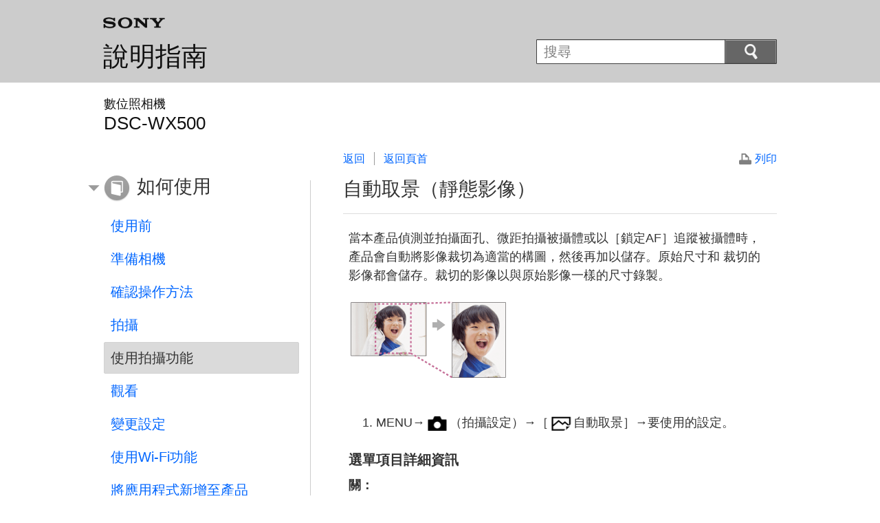

--- FILE ---
content_type: text/html
request_url: https://helpguide.sony.net/dsc/1520/v1/zh-tw/contents/TP0000579814.html
body_size: 7924
content:
<!DOCTYPE html>
<html lang="zh-TW" dir="ltr">
<!-- saved from url=(0016)http://localhost -->
<head>
<meta charset="utf-8" />
<title>說明指南 | 自動取景（靜態影像）</title>
<meta name="author" content="Sony Corporation" />
<meta name="copyright" content="Copyright 2015 Sony Corporation" />
<meta http-equiv="X-UA-Compatible" content="IE=edge" />
<meta name="description" content="當本產品偵測並拍攝面孔、微距拍攝被攝體或以［鎖定AF］追蹤被攝體時，產品會自動將影像裁切為適當的構圖，然後再加以儲存。" />
<meta name="keywords" content="數位照相機,DSC-WX500" />
<meta name="category info" content="how to" />
<meta name="format-detection" content="telephone=no" />
<meta name="viewport" content="width=device-width" />
<link href="../common/css/master.css" rel="stylesheet" type="text/css" media="all" />
<!--[if lt IE 9]><link href="../common/css/master_ie8.css" rel="stylesheet" type="text/css" media="all" /><![endif]-->
<link href="../common/css/en.css" rel="stylesheet" type="text/css" media="all" />
<link id="print_css" href="../common/css/print.css" rel="stylesheet" type="text/css" media="print" />
<!--[if lt IE 9]><script src="../common/js/html5shiv-printshiv.js"></script><![endif]-->
<script src="../search/resource.json" type="text/javascript" charset="utf-8"></script>
<script src="../common/js/jquery-1.8.3.min.js" type="text/javascript" charset="utf-8"></script>
<script src="../common/js/scroll.js" type="text/javascript" charset="utf-8"></script>
<script src="../common/js/print.js" type="text/javascript" charset="utf-8"></script>
<script src="../common/js/search_library.js" type="text/javascript" charset="utf-8"></script>
<script src="../common/js/onload.js" type="text/javascript" charset="utf-8"></script>
<script src="../common/js/resource.js" type="text/javascript" charset="utf-8"></script>
<script src="../common/js/run.js" type="text/javascript" charset="utf-8"></script>
<script src="../common/js/nmpcontroller.js" type="text/javascript" charset="utf-8"></script>
</head>
<body id="top" class="contents">
<header>
<div class="box-content">
<h1><span class="logo"><img src="../common/img/logo.png" alt="SONY" /></span><a href="../index.html" class="title">說明指南</a></h1>
<div id="header-items" class="nopscr">
<p id="header-menu-button"><a href="../index.html#menu"><img src="../common/img/button_menu.png" alt="Menu" /></a></p>
<p id="header-search-button"><a href="#" class="header-toggle-button"><img src="../common/img/button_menu_search.png" alt="搜尋" /></a></p>
<form id="header-search" class="form-search" role="search" onsubmit="return false;">
<div><p><input type="text" id="id_search" class="form-search-input" value="" title="搜尋" onkeydown="fncSearchKeyDown(event.keyCode, this.value);" /><input type="image" id="id_search_button" class="form-search-button" alt="搜尋" src="../common/img/button_search.png" /></p></div>
</form>
</div>
<h2 class="howtouse">如何使用</h2>
</div><!-- /.box-content -->
</header>

<div role="main" class="main">
<div class="main-header box-content">
<h1><span class="category-name">數位照相機</span><span class="model-name">DSC-WX500<span class="model-number"></span></span></h1>
</div>

<div class="box-content">
<section class="content">
<aside class="page-nav">
<ul>
<li class="back"><a href="javascript:history.back();">返回</a></li>
<li class="top"><a href="../index.html">返回頁首</a></li>
</ul>
<p class="print"><a href="javascript:openPrintWindow();">列印</a></p>
</aside><!--/.page-nav-->
<h2 id="id_title">自動取景（靜態影像）</h2>
<div id="id_content">

<div class="abstract">

<p>當本產品偵測並拍攝面孔、微距拍攝被攝體或以［鎖定AF］追蹤被攝體時，產品會自動將影像裁切為適當的構圖，然後再加以儲存。原始尺寸和 裁切的影像都會儲存。裁切的影像以與原始影像一樣的尺寸錄製。</p>
<p class="img-left"/><img src="image/b_autoframing.png" alt="" style="display:block;"/></div>
<div class="taskbody">
  <ol class="step-list">
    <li class="step"><span class="uicontrol">MENU</span>→<img src="image/s_menu_shoot.png" alt=""/>（<span class="uicontrol">拍攝設定</span>）→<span class="uicontrol">［<img src="image/cE08C.png" alt=""/>自動取景］</span>→要使用的設定。 </li>
  </ol>
  <div class="example">
    <h4> <b>選單項目詳細資訊</b> </h4>
    <dl class="dl">
      
        <dt class="dt"><span class="uicontrol">關</span>：</dt>
        <dd class="dd">不裁切影像。</dd>
      
    </dl>
    <dl class="dl">
      
        <dt class="dt"><span class="uicontrol">自動</span>：</dt>
        <dd class="dd">將影像裁切為適當的構圖。</dd>
      
    </dl>
  </div>
  <div class="postreq">
    <h4><span class="note">注意</span></h4>
      
    
    <ul>
      <li>裁切的影像可能不是最佳構圖，要視拍攝情況而定。</li>
      <li>
        當使用光學變焦以外的變焦功能時，則無法設定<span class="uicontrol">［<img src="image/cE08C.png" alt=""/>自動取景］</span>。
      </li>
      
    </ul>
  </div>
</div>
</div>
<div class="return-pagetop"><a href="#top">到達頁面頂端</a></div>

</section><!-- /.section -->

<nav role="navigation" id="menu" class="nopscr">
<ul>
<li id="menu-howtouse" class="howtouse">
<a href="../index.html#menu-howtouse">如何使用</a>
<ul>
<li><a href="../cover/level2_01.html" class="item">使用前</a></li>
<li><a href="../cover/level2_02.html" class="item">準備相機</a></li>
<li><a href="../cover/level2_03.html" class="item">確認操作方法</a></li>
<li><a href="../cover/level2_04.html" class="item">拍攝</a></li>
<li><a href="../cover/level2_05.html" class="active">使用拍攝功能</a></li>
<li><a href="../cover/level2_06.html" class="item">觀看</a></li>
<li><a href="../cover/level2_07.html" class="item">變更設定</a></li>
<li><a href="../cover/level2_08.html" class="item">使用Wi-Fi功能</a></li>
<li><a href="../cover/level2_09.html" class="item">將應用程式新增至產品</a></li>
<li><a href="../cover/level2_10.html" class="item">在電腦上觀看</a></li>
<li><a href="../cover/level2_11.html" class="item">使用須知/本產品</a></li>
</ul>
<div class="return-pagetop"><a href="#top">到達頁面頂端</a></div>
</li>
<li id="menu-faq" class="faq">
<a href="../index.html#menu-faq">疑難排除</a>
<ul>
<li><a href="../cover/level2_12.html" class="item">如果您遇到問題</a></li>
<li><a href="../cover/level2_13.html" class="item">故障排除</a></li>
<li><a href="../cover/level2_14.html" class="item">訊息</a></li>
<li><a href="../cover/level2_15.html" class="item">本產品難以處理的情況</a></li>
</ul>
<div class="return-pagetop"><a href="#top">到達頁面頂端</a></div>
</li>
<li id="menu-contentslist" class="contentslist">
<a href="../index.html#menu-contentslist">主題清單</a>
<ul>
<li><a href="contentslist01.html" class="item">如何使用</a></li>
<li><a href="contentslist02.html" class="item">疑難排除</a></li>
</ul>
<div class="return-pagetop"><a href="#top">到達頁面頂端</a></div>
</li>
</ul>
</nav>
</div><!-- /.box-content -->
</div><!-- /.main-->

<footer>
<div class="box-content">
<div class="footer-group2">
<div class="footer-manual-number">4-572-615-81(2)</div>
<div class="footer-copyright">Copyright 2015 Sony Corporation</div>
</div>
</div>
</footer>
<script language="JavaScript" type="text/javascript" src="/js/s_code.js"></script>
<script language="JavaScript" type="text/javascript"><!--
/* You may give each page an identifying name, server, and channel on the next lines. */
/************* DO NOT ALTER ANYTHING BELOW THIS LINE ! **************/
var s_code=s.t();if(s_code)document.write(s_code)//--></script>
<!--/DO NOT REMOVE/-->
<!-- End SiteCatalyst code version: H.23.4. -->
</body>
</html>